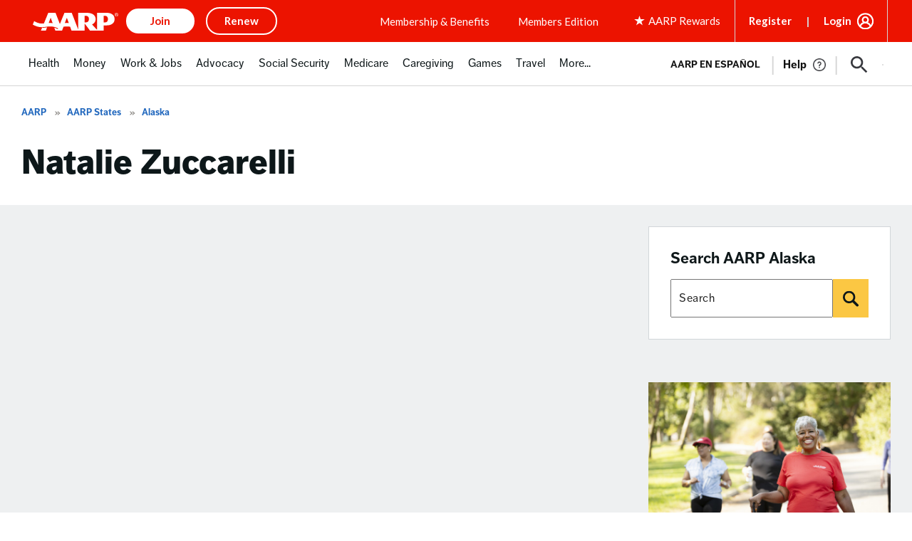

--- FILE ---
content_type: text/html; charset=utf-8
request_url: https://www.google.com/recaptcha/api2/aframe
body_size: 266
content:
<!DOCTYPE HTML><html><head><meta http-equiv="content-type" content="text/html; charset=UTF-8"></head><body><script nonce="hIw5skeIImVpgcSgn0OOxQ">/** Anti-fraud and anti-abuse applications only. See google.com/recaptcha */ try{var clients={'sodar':'https://pagead2.googlesyndication.com/pagead/sodar?'};window.addEventListener("message",function(a){try{if(a.source===window.parent){var b=JSON.parse(a.data);var c=clients[b['id']];if(c){var d=document.createElement('img');d.src=c+b['params']+'&rc='+(localStorage.getItem("rc::a")?sessionStorage.getItem("rc::b"):"");window.document.body.appendChild(d);sessionStorage.setItem("rc::e",parseInt(sessionStorage.getItem("rc::e")||0)+1);localStorage.setItem("rc::h",'1769109362010');}}}catch(b){}});window.parent.postMessage("_grecaptcha_ready", "*");}catch(b){}</script></body></html>